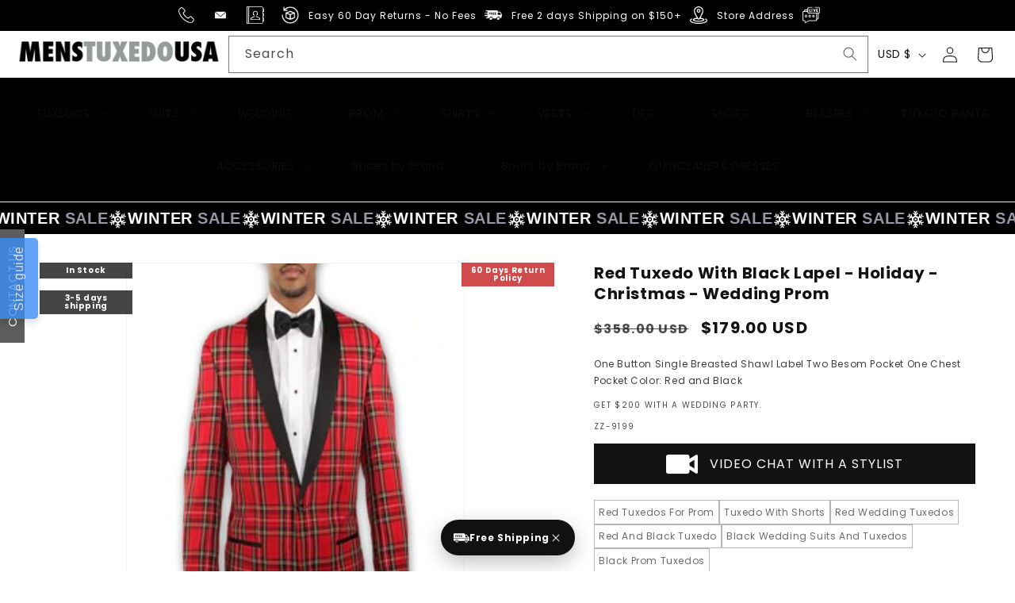

--- FILE ---
content_type: text/css
request_url: https://menstuxedousa.com/cdn/shop/t/31/assets/ss-header.css?v=154699541059101702531767861341
body_size: -395
content:
.header-top--container{max-width:1450px;width:100%;margin:0 auto;padding:5px 20px;display:flex;justify-content:space-between;align-items:center}header.header{display:flex;justify-content:space-between;flex-wrap:wrap;width:100%;margin:0;max-width:100%;padding:0!important}.header__active-menu-item{color:#fff!important}.search-modal.modal__content{opacity:1!important;width:70%;min-height:auto;position:relative!important}.search-modal.modal__content .search-modal__content{padding:0!important}.search-modal__form{max-width:100%}@media screen and (min-width: 990px){.header__inline-menu{width:100%;background:#000;justify-content:center;display:flex;padding:1.2rem 0}.list-menu.list-menu--inline{justify-content:center;align-items:center;width:100%!important;max-width:1500px}.header__menu-item:not(.header__submenu .header__menu-item){color:#fff;text-transform:uppercase;padding:.2rem .4rem}.header__menu-item .icon-caret{position:static}}@media screen and (max-width: 990px){.header__heading-link{display:none}}
/*# sourceMappingURL=/cdn/shop/t/31/assets/ss-header.css.map?v=154699541059101702531767861341 */


--- FILE ---
content_type: text/plain; charset=utf-8
request_url: https://sp-micro-proxy.b-cdn.net/micro?unique_id=menstuxedousa.myshopify.com
body_size: 5407
content:
{"site":{"free_plan_limit_reached":false,"billing_status":"active","billing_active":true,"pricing_plan_required":false,"settings":{"proof_mobile_position":"Bottom","proof_desktop_position":"Bottom Left","proof_pop_size":"default","proof_start_delay_time":1,"proof_time_between":3,"proof_display_time":6,"proof_visible":false,"proof_cycle":true,"proof_mobile_enabled":true,"proof_desktop_enabled":true,"proof_tablet_enabled":true,"proof_locale":"en","proof_show_powered_by":false},"site_integrations":[{"id":"1305631","enabled":true,"integration":{"name":"Shopify Abandoned Cart","handle":"shopify_abandoned_cart","pro":true},"settings":{"proof_onclick_new_tab":null,"proof_exclude_pages":["cart"],"proof_include_pages":[],"proof_display_pages_mode":"excluded","proof_minimum_activity_sessions":2,"proof_height":110,"proof_bottom":15,"proof_top":10,"proof_right":15,"proof_left":10,"proof_background_color":"#fff","proof_background_image_url":"","proof_font_color":"#333","proof_border_radius":8,"proof_padding_top":0,"proof_padding_bottom":0,"proof_padding_left":8,"proof_padding_right":16,"proof_icon_color":null,"proof_icon_background_color":null,"proof_hours_before_obscure":20,"proof_minimum_review_rating":5,"proof_highlights_color":"#F89815","proof_display_review":true,"proof_show_review_on_hover":false,"proof_summary_time_range":1440,"proof_summary_minimum_count":10,"proof_show_media":true,"proof_show_message":true,"proof_media_url":null,"proof_media_position":"top","proof_nudge_click_url":null,"proof_icon_url":null,"proof_icon_mode":null,"proof_icon_enabled":false},"template":{"id":"184","body":{"top":"You left something in your cart!","middle":"Visit cart to complete your purchase."},"raw_body":"<top>You left something in your cart!</top><middle>Visit cart to complete your purchase.</middle>","locale":"en"}},{"id":"215227","enabled":true,"integration":{"name":"Shopify Add To Cart","handle":"shopify_storefront_add_to_cart","pro":false},"settings":{"proof_onclick_new_tab":null,"proof_exclude_pages":null,"proof_include_pages":[],"proof_display_pages_mode":"excluded","proof_minimum_activity_sessions":null,"proof_height":110,"proof_bottom":10,"proof_top":10,"proof_right":10,"proof_left":10,"proof_background_color":"#fff","proof_background_image_url":"","proof_font_color":"#333","proof_border_radius":9999,"proof_padding_top":0,"proof_padding_bottom":0,"proof_padding_left":8,"proof_padding_right":16,"proof_icon_color":null,"proof_icon_background_color":null,"proof_hours_before_obscure":48,"proof_minimum_review_rating":5,"proof_highlights_color":"#fdcb6e","proof_display_review":true,"proof_show_review_on_hover":true,"proof_summary_time_range":1440,"proof_summary_minimum_count":10,"proof_show_media":false,"proof_show_message":false,"proof_media_url":null,"proof_media_position":null,"proof_nudge_click_url":null,"proof_icon_url":null,"proof_icon_mode":null,"proof_icon_enabled":false},"template":{"id":"36","body":{"top":"{{first_name}} in {{city}}, {{province}} {{country}}","middle":"Added to Cart {{product_title}}"},"raw_body":"<top>{{first_name}} in {{city}}, {{province}} {{country}}</top><middle>Added to Cart {{product_title}}</middle>","locale":"en"}},{"id":"215228","enabled":true,"integration":{"name":"Shopify Purchase","handle":"shopify_api_purchase","pro":false},"settings":{"proof_onclick_new_tab":null,"proof_exclude_pages":null,"proof_include_pages":[],"proof_display_pages_mode":"excluded","proof_minimum_activity_sessions":null,"proof_height":110,"proof_bottom":10,"proof_top":10,"proof_right":10,"proof_left":10,"proof_background_color":"#fff","proof_background_image_url":"","proof_font_color":"#333","proof_border_radius":9999,"proof_padding_top":0,"proof_padding_bottom":0,"proof_padding_left":8,"proof_padding_right":16,"proof_icon_color":null,"proof_icon_background_color":null,"proof_hours_before_obscure":48,"proof_minimum_review_rating":5,"proof_highlights_color":"#fdcb6e","proof_display_review":true,"proof_show_review_on_hover":true,"proof_summary_time_range":1440,"proof_summary_minimum_count":10,"proof_show_media":false,"proof_show_message":false,"proof_media_url":null,"proof_media_position":null,"proof_nudge_click_url":null,"proof_icon_url":null,"proof_icon_mode":null,"proof_icon_enabled":false},"template":{"id":"4","body":{"top":"{{first_name}} in {{city}}, {{province}} {{country}}","middle":"Purchased {{product_title}}"},"raw_body":"<top>{{first_name}} in {{city}}, {{province}} {{country}}</top><middle>Purchased {{product_title}}</middle>","locale":"en"}}],"events":[{"id":"244318356","created_at":"2026-01-22T21:28:03.231Z","variables":{"first_name":"Someone","city":"Batesville","province":"Mississippi","province_code":"MS","country":"United States","country_code":"US","product_title":"Stacy Adams 3pc Tuxedo Shawl Lapel, Burgundy Red"},"click_url":"https://menstuxedousa.com/products/stacy-adams-3pc-tuxedo-shawl-lapel-burgundy-red","image_url":"https://cdn.shopify.com/s/files/1/2228/4005/files/Burgundy_4a9ab379-533d-4aa3-8bca-cc833956e909.jpg?v=1719553405","product":{"id":"60474098","product_id":"8577274413294","title":"Stacy Adams 3pc Tuxedo Shawl Lapel, Burgundy Red","created_at":"2024-06-28T05:42:45.000Z","updated_at":"2025-12-31T09:53:25.804Z","published_at":"2025-12-31T09:08:14.000Z"},"site_integration":{"id":"215227","enabled":true,"integration":{"name":"Shopify Add To Cart","handle":"shopify_storefront_add_to_cart","pro":false},"template":{"id":"36","body":{"top":"{{first_name}} in {{city}}, {{province}} {{country}}","middle":"Added to Cart {{product_title}}"},"raw_body":"<top>{{first_name}} in {{city}}, {{province}} {{country}}</top><middle>Added to Cart {{product_title}}</middle>","locale":"en"}}},{"id":"244318121","created_at":"2026-01-22T21:20:47.024Z","variables":{"first_name":"Someone","city":"Silver Spring","province":"Maryland","province_code":"MD","country":"United States","country_code":"US","product_title":"Mens Modern Fit Shiny Sharkskin Suit in Purple"},"click_url":"https://menstuxedousa.com/products/mens-modern-fit-shiny-sharkskin-suit-in-purple","image_url":"https://cdn.shopify.com/s/files/1/2228/4005/products/S2RK-5-Purple.jpg?v=1561912326","product":{"id":"8846373","product_id":"3892273938477","title":"Mens Modern Fit Shiny Sharkskin Suit in Purple","created_at":"2019-06-30T16:31:52.000Z","updated_at":"2026-01-21T05:33:22.124Z","published_at":"2025-12-31T09:03:27.000Z"},"site_integration":{"id":"215227","enabled":true,"integration":{"name":"Shopify Add To Cart","handle":"shopify_storefront_add_to_cart","pro":false},"template":{"id":"36","body":{"top":"{{first_name}} in {{city}}, {{province}} {{country}}","middle":"Added to Cart {{product_title}}"},"raw_body":"<top>{{first_name}} in {{city}}, {{province}} {{country}}</top><middle>Added to Cart {{product_title}}</middle>","locale":"en"}}},{"id":"244317439","created_at":"2026-01-22T21:02:08.884Z","variables":{"first_name":"Someone","city":"Laredo","province":"Texas","province_code":"TX","country":"United States","country_code":"US","product_title":"Mens John Travolta Saturday Night Fever Disco Suit in White"},"click_url":"https://menstuxedousa.com/products/mens-john-travolta-saturday-night-fever-disco-suit-in-white","image_url":"https://cdn.shopify.com/s/files/1/2228/4005/products/Grease-Disco-Suit-Costume_ab6e88b7-3408-4544-b321-2e99e7484e71.jpg?v=1629493294","product":{"id":"47051779","product_id":"6909173891236","title":"Mens John Travolta Saturday Night Fever Disco Suit in White","created_at":"2021-08-20T21:01:28.000Z","updated_at":"2026-01-21T05:33:17.100Z","published_at":"2025-12-31T09:05:57.000Z"},"site_integration":{"id":"215227","enabled":true,"integration":{"name":"Shopify Add To Cart","handle":"shopify_storefront_add_to_cart","pro":false},"template":{"id":"36","body":{"top":"{{first_name}} in {{city}}, {{province}} {{country}}","middle":"Added to Cart {{product_title}}"},"raw_body":"<top>{{first_name}} in {{city}}, {{province}} {{country}}</top><middle>Added to Cart {{product_title}}</middle>","locale":"en"}}},{"id":"244317051","created_at":"2026-01-22T20:51:34.623Z","variables":{"first_name":"Someone","city":"Winona","province":"Minnesota","province_code":"MN","country":"United States","country_code":"US","product_title":"Brown Wedding Suit - Jacket  Pants - Brown Tuxedo - brown wedding suits and tuxedos"},"click_url":"https://menstuxedousa.com/products/brown-wedding-suit-jacket-pants-brown-tuxedo-brown-wedding-suits-and-tuxedos-10","image_url":"https://cdn.shopify.com/s/files/1/2228/4005/files/COGNAC4.jpg?v=1749819570","product":{"id":"60932850","product_id":"8642036760814","title":"Brown Wedding Suit - Jacket  Pants - Brown Tuxedo - brown wedding suits and tuxedos","created_at":"2024-08-23T22:06:24.000Z","updated_at":"2025-12-31T09:54:43.310Z","published_at":"2025-12-31T09:09:50.000Z"},"site_integration":{"id":"215227","enabled":true,"integration":{"name":"Shopify Add To Cart","handle":"shopify_storefront_add_to_cart","pro":false},"template":{"id":"36","body":{"top":"{{first_name}} in {{city}}, {{province}} {{country}}","middle":"Added to Cart {{product_title}}"},"raw_body":"<top>{{first_name}} in {{city}}, {{province}} {{country}}</top><middle>Added to Cart {{product_title}}</middle>","locale":"en"}}},{"id":"244316049","created_at":"2026-01-22T20:22:33.000Z","variables":{"first_name":"Marco","city":"Redford","province":"Michigan","province_code":"MI","country":"United States","country_code":"US","product_title":"Mens 2 Button Vested Peak Lapel Plaid Windowpane Suit in Camel"},"click_url":"https://menstuxedousa.com/products/mens-2-button-vested-peak-lapel-plaid-windowpane-suit-in-camel","image_url":"https://cdn.shopify.com/s/files/1/2228/4005/files/buy_now__men_s_camel_tan_plaid_3_piece_suit_low_cu_by_suitsecret_dga27hh-375w-2x.jpg?v=1715332887","product":{"id":"60054562","product_id":"8470189703406","title":"Mens 2 Button Vested Peak Lapel Plaid Windowpane Suit in Camel","created_at":"2024-05-10T09:19:41.000Z","updated_at":"2025-12-31T09:50:45.699Z","published_at":"2025-12-31T09:07:06.000Z"},"site_integration":{"id":"215228","enabled":true,"integration":{"name":"Shopify Purchase","handle":"shopify_api_purchase","pro":false},"template":{"id":"4","body":{"top":"{{first_name}} in {{city}}, {{province}} {{country}}","middle":"Purchased {{product_title}}"},"raw_body":"<top>{{first_name}} in {{city}}, {{province}} {{country}}</top><middle>Purchased {{product_title}}</middle>","locale":"en"}}},{"id":"244315948","created_at":"2026-01-22T20:19:58.269Z","variables":{"first_name":"Someone","city":"Detroit","province":"Michigan","province_code":"MI","country":"United States","country_code":"US","product_title":"Mens 2 Button Vested Peak Lapel Plaid Windowpane Suit in Camel"},"click_url":"https://menstuxedousa.com/products/mens-2-button-vested-peak-lapel-plaid-windowpane-suit-in-camel","image_url":"https://cdn.shopify.com/s/files/1/2228/4005/files/buy_now__men_s_camel_tan_plaid_3_piece_suit_low_cu_by_suitsecret_dga27hh-375w-2x.jpg?v=1715332887","product":{"id":"60054562","product_id":"8470189703406","title":"Mens 2 Button Vested Peak Lapel Plaid Windowpane Suit in Camel","created_at":"2024-05-10T09:19:41.000Z","updated_at":"2025-12-31T09:50:45.699Z","published_at":"2025-12-31T09:07:06.000Z"},"site_integration":{"id":"215227","enabled":true,"integration":{"name":"Shopify Add To Cart","handle":"shopify_storefront_add_to_cart","pro":false},"template":{"id":"36","body":{"top":"{{first_name}} in {{city}}, {{province}} {{country}}","middle":"Added to Cart {{product_title}}"},"raw_body":"<top>{{first_name}} in {{city}}, {{province}} {{country}}</top><middle>Added to Cart {{product_title}}</middle>","locale":"en"}}},{"id":"244315725","created_at":"2026-01-22T20:14:25.016Z","variables":{"first_name":"Someone","city":"Beaumont","province":"Texas","province_code":"TX","country":"United States","country_code":"US","product_title":"Marco Di Milano Mens Red  Caiman Gator Dress Shoes Rovigo"},"click_url":"https://menstuxedousa.com/products/marco-di-milano-mens-red-caiman-gator-dress-shoes-rovigo","image_url":"https://cdn.shopify.com/s/files/1/2228/4005/files/marco-di-milano-mens-red-caiman-gator-dress-shoes-rovigo__61540.jpg?v=1748894357","product":{"id":"63692527","product_id":"8858025328878","title":"Marco Di Milano Mens Red  Caiman Gator Dress Shoes Rovigo","created_at":"2025-06-02T19:59:20.208Z","updated_at":"2025-12-31T09:14:44.728Z","published_at":"2025-12-31T09:14:39.000Z"},"site_integration":{"id":"215227","enabled":true,"integration":{"name":"Shopify Add To Cart","handle":"shopify_storefront_add_to_cart","pro":false},"template":{"id":"36","body":{"top":"{{first_name}} in {{city}}, {{province}} {{country}}","middle":"Added to Cart {{product_title}}"},"raw_body":"<top>{{first_name}} in {{city}}, {{province}} {{country}}</top><middle>Added to Cart {{product_title}}</middle>","locale":"en"}}},{"id":"244314940","created_at":"2026-01-22T19:52:43.921Z","variables":{"first_name":"Someone","city":"Moscow Mills","province":"Missouri","province_code":"MO","country":"United States","country_code":"US","product_title":"Emerald Green-tuxedo-set-wedding-prom"},"click_url":"https://menstuxedousa.com/products/emerald-green-tuxedo-set-wedding-prom","image_url":"https://cdn.shopify.com/s/files/1/2228/4005/files/Emerald_green_1.png?v=1753764204","product":{"id":"63894382","product_id":"8896807403758","title":"Emerald Green-tuxedo-set-wedding-prom","created_at":"2025-07-09T04:57:06.786Z","updated_at":"2026-01-21T09:48:19.234Z","published_at":"2025-12-31T09:24:21.000Z"},"site_integration":{"id":"215227","enabled":true,"integration":{"name":"Shopify Add To Cart","handle":"shopify_storefront_add_to_cart","pro":false},"template":{"id":"36","body":{"top":"{{first_name}} in {{city}}, {{province}} {{country}}","middle":"Added to Cart {{product_title}}"},"raw_body":"<top>{{first_name}} in {{city}}, {{province}} {{country}}</top><middle>Added to Cart {{product_title}}</middle>","locale":"en"}}},{"id":"244314449","created_at":"2026-01-22T19:37:56.129Z","variables":{"first_name":"Someone","city":"Hermitage","province":"Tennessee","province_code":"TN","country":"United States","country_code":"US","product_title":"Double Breasted Six Button Black Velvet Tuxedo"},"click_url":"https://menstuxedousa.com/products/double-breasted-six-button-black-velvet-tuxedo","image_url":"https://cdn.shopify.com/s/files/1/2228/4005/files/double-breasted-six-button-black-velvet-tuxedo-3.png?v=1750742591","product":{"id":"61740152","product_id":"8702158242030","title":"Double Breasted Six Button Black Velvet Tuxedo","created_at":"2024-11-16T04:45:31.000Z","updated_at":"2026-01-21T05:33:15.847Z","published_at":"2025-12-31T09:10:44.000Z"},"site_integration":{"id":"215227","enabled":true,"integration":{"name":"Shopify Add To Cart","handle":"shopify_storefront_add_to_cart","pro":false},"template":{"id":"36","body":{"top":"{{first_name}} in {{city}}, {{province}} {{country}}","middle":"Added to Cart {{product_title}}"},"raw_body":"<top>{{first_name}} in {{city}}, {{province}} {{country}}</top><middle>Added to Cart {{product_title}}</middle>","locale":"en"}}},{"id":"244314224","created_at":"2026-01-22T19:31:30.784Z","variables":{"first_name":"Someone","city":"Houston","province":"Texas","province_code":"TX","country":"United States","country_code":"US","product_title":"Western Blazer - Saco Vaquero para Hombre - Saco Vaquero Paisly Fabric in Color Black"},"click_url":"https://menstuxedousa.com/products/western-blazer-saco-vaquero-para-hombre-saco-vaquero-paisly-fabric-in-color-black","image_url":"https://cdn.shopify.com/s/files/1/2228/4005/files/Black_Sport_Coat1.jpg?v=1749028333","product":{"id":"63710969","product_id":"8860335210734","title":"Western Blazer - Saco Vaquero para Hombre - Saco Vaquero Paisly Fabric in Color Black","created_at":"2025-06-04T09:12:33.815Z","updated_at":"2026-01-21T05:33:19.082Z","published_at":"2025-12-31T09:22:41.000Z"},"site_integration":{"id":"215227","enabled":true,"integration":{"name":"Shopify Add To Cart","handle":"shopify_storefront_add_to_cart","pro":false},"template":{"id":"36","body":{"top":"{{first_name}} in {{city}}, {{province}} {{country}}","middle":"Added to Cart {{product_title}}"},"raw_body":"<top>{{first_name}} in {{city}}, {{province}} {{country}}</top><middle>Added to Cart {{product_title}}</middle>","locale":"en"}}},{"id":"244314118","created_at":"2026-01-22T19:28:06.655Z","variables":{"first_name":"Someone","city":"Plano","province":"Texas","province_code":"TX","country":"United States","country_code":"US","product_title":"Glen Plaid Suit - Wool Suit - Tweed Suit - Plaid Suit - Vintage Looking Suit In 4 Colors"},"click_url":"https://menstuxedousa.com/products/glen-plaid-suit-wool-suit-tweed-suit-plaid-suit-vintage-looking-suit-in-4-colors","image_url":"https://cdn.shopify.com/s/files/1/2228/4005/files/GlenPlaidSuit.jpg?v=1715678713","product":{"id":"60019040","product_id":"8465518362862","title":"Glen Plaid Suit - Wool Suit - Tweed Suit - Plaid Suit - Vintage Looking Suit In 4 Colors","created_at":"2024-05-08T09:36:43.000Z","updated_at":"2025-12-31T09:44:06.723Z","published_at":"2025-12-31T09:07:00.000Z"},"site_integration":{"id":"215227","enabled":true,"integration":{"name":"Shopify Add To Cart","handle":"shopify_storefront_add_to_cart","pro":false},"template":{"id":"36","body":{"top":"{{first_name}} in {{city}}, {{province}} {{country}}","middle":"Added to Cart {{product_title}}"},"raw_body":"<top>{{first_name}} in {{city}}, {{province}} {{country}}</top><middle>Added to Cart {{product_title}}</middle>","locale":"en"}}},{"id":"244313680","created_at":"2026-01-22T19:15:33.629Z","variables":{"first_name":"Someone","city":"Philadelphia","province":"Pennsylvania","province_code":"PA","country":"United States","country_code":"US","product_title":"Mens 2 Button Gangster Burgundy/Royal/Purple Suit"},"click_url":"https://menstuxedousa.com/products/mens-2-button-gangster-burgundy-royal-purple-suit","image_url":"https://cdn.shopify.com/s/files/1/2228/4005/files/Gangster-Suit-Royal-Blue.jpg?v=1726202959","product":{"id":"10725467","product_id":"4110824243245","title":"Mens 2 Button Gangster Burgundy/Royal/Purple Suit","created_at":"2019-09-19T03:49:04.000Z","updated_at":"2026-01-21T05:33:20.451Z","published_at":"2025-12-31T09:04:46.000Z"},"site_integration":{"id":"215227","enabled":true,"integration":{"name":"Shopify Add To Cart","handle":"shopify_storefront_add_to_cart","pro":false},"template":{"id":"36","body":{"top":"{{first_name}} in {{city}}, {{province}} {{country}}","middle":"Added to Cart {{product_title}}"},"raw_body":"<top>{{first_name}} in {{city}}, {{province}} {{country}}</top><middle>Added to Cart {{product_title}}</middle>","locale":"en"}}},{"id":"244313616","created_at":"2026-01-22T19:13:39.230Z","variables":{"first_name":"Someone","city":"New York","province":"New York","province_code":"NY","country":"United States","country_code":"US","product_title":"Mens Leopard Print Blazer  Slim Fit Statement Jacket for Evening, Party, and Fashion Wear"},"click_url":"https://menstuxedousa.com/products/men-s-leopard-print-blazer-slim-fit-statement-jacket-for-evening-party-and-fashion-wear","image_url":"https://cdn.shopify.com/s/files/1/2228/4005/files/1_4_97f7237a-2cf8-49c3-81ce-64c3a585a559.jpg?v=1766040857","product":{"id":"65386193","product_id":"9081670074606","title":"Mens Leopard Print Blazer  Slim Fit Statement Jacket for Evening, Party, and Fashion Wear","created_at":"2025-12-18T09:30:26.308Z","updated_at":"2026-01-21T06:36:57.885Z","published_at":"2025-12-31T09:27:00.000Z"},"site_integration":{"id":"215227","enabled":true,"integration":{"name":"Shopify Add To Cart","handle":"shopify_storefront_add_to_cart","pro":false},"template":{"id":"36","body":{"top":"{{first_name}} in {{city}}, {{province}} {{country}}","middle":"Added to Cart {{product_title}}"},"raw_body":"<top>{{first_name}} in {{city}}, {{province}} {{country}}</top><middle>Added to Cart {{product_title}}</middle>","locale":"en"}}},{"id":"244313542","created_at":"2026-01-22T19:11:53.926Z","variables":{"first_name":"Someone","city":"Lake Jackson","province":"Texas","province_code":"TX","country":"United States","country_code":"US","product_title":"Double Breasted Six Button Black Velvet Tuxedo"},"click_url":"https://menstuxedousa.com/products/double-breasted-six-button-black-velvet-tuxedo","image_url":"https://cdn.shopify.com/s/files/1/2228/4005/files/double-breasted-six-button-black-velvet-tuxedo-3.png?v=1750742591","product":{"id":"61740152","product_id":"8702158242030","title":"Double Breasted Six Button Black Velvet Tuxedo","created_at":"2024-11-16T04:45:31.000Z","updated_at":"2026-01-21T05:33:15.847Z","published_at":"2025-12-31T09:10:44.000Z"},"site_integration":{"id":"215227","enabled":true,"integration":{"name":"Shopify Add To Cart","handle":"shopify_storefront_add_to_cart","pro":false},"template":{"id":"36","body":{"top":"{{first_name}} in {{city}}, {{province}} {{country}}","middle":"Added to Cart {{product_title}}"},"raw_body":"<top>{{first_name}} in {{city}}, {{province}} {{country}}</top><middle>Added to Cart {{product_title}}</middle>","locale":"en"}}},{"id":"244313529","created_at":"2026-01-22T19:11:32.737Z","variables":{"first_name":"Someone","city":"Plano","province":"Texas","province_code":"TX","country":"United States","country_code":"US","product_title":"Pleated Dress Men Suits - Men's Designer Classic Fit Pleated Pant Wool Double Breasted Charcoal Grey Suit"},"click_url":"https://menstuxedousa.com/products/pleated-dress-men-suits-mens-designer-classic-fit-pleated-pant-wool-double-breasted-charcoal-grey-suit","image_url":"https://cdn.shopify.com/s/files/1/2228/4005/files/Charcoal_Grey_Suit1.jpg?v=1732621899","product":{"id":"61868572","product_id":"8708353294574","title":"Pleated Dress Men Suits - Men's Designer Classic Fit Pleated Pant Wool Double Breasted Charcoal Grey Suit","created_at":"2024-11-26T11:48:56.000Z","updated_at":"2025-12-31T09:53:15.097Z","published_at":"2025-12-31T09:11:02.000Z"},"site_integration":{"id":"215227","enabled":true,"integration":{"name":"Shopify Add To Cart","handle":"shopify_storefront_add_to_cart","pro":false},"template":{"id":"36","body":{"top":"{{first_name}} in {{city}}, {{province}} {{country}}","middle":"Added to Cart {{product_title}}"},"raw_body":"<top>{{first_name}} in {{city}}, {{province}} {{country}}</top><middle>Added to Cart {{product_title}}</middle>","locale":"en"}}},{"id":"244313510","created_at":"2026-01-22T19:10:59.910Z","variables":{"first_name":"Someone","city":"Rancho Cucamonga","province":"California","province_code":"CA","country":"United States","country_code":"US","product_title":"Two Tone Patent Leather Penny Loafer"},"click_url":"https://menstuxedousa.com/products/spectator-penny-loafer","image_url":"https://cdn.shopify.com/s/files/1/2228/4005/files/Two-Tone-Patent-Leather-Penny-Loafer-Carrucci-126117934.jpg?v=1748840603","product":{"id":"63685143","product_id":"8857237258478","title":"Two Tone Patent Leather Penny Loafer","created_at":"2025-06-02T05:03:27.894Z","updated_at":"2026-01-03T16:13:18.701Z","published_at":"2025-12-31T09:13:03.000Z"},"site_integration":{"id":"215227","enabled":true,"integration":{"name":"Shopify Add To Cart","handle":"shopify_storefront_add_to_cart","pro":false},"template":{"id":"36","body":{"top":"{{first_name}} in {{city}}, {{province}} {{country}}","middle":"Added to Cart {{product_title}}"},"raw_body":"<top>{{first_name}} in {{city}}, {{province}} {{country}}</top><middle>Added to Cart {{product_title}}</middle>","locale":"en"}}},{"id":"244313362","created_at":"2026-01-22T19:07:23.050Z","variables":{"first_name":"Someone","city":"Los Angeles","province":"California","province_code":"CA","country":"United States","country_code":"US","product_title":"Mens Shiny Black Sharkskin Suit  One-Button Satin Vested Tuxedo for Special Events"},"click_url":"https://menstuxedousa.com/products/men-s-shiny-black-sharkskin-suit-one-button-satin-vested-tuxedo-for-special-events","image_url":"https://cdn.shopify.com/s/files/1/2228/4005/files/MatchingSuit.jpg?v=1716373230","product":{"id":"60127977","product_id":"8505114788078","title":"Mens Shiny Black Sharkskin Suit  One-Button Satin Vested Tuxedo for Special Events","created_at":"2024-05-22T10:08:58.000Z","updated_at":"2025-12-31T09:08:05.667Z","published_at":"2025-12-31T09:07:50.000Z"},"site_integration":{"id":"215227","enabled":true,"integration":{"name":"Shopify Add To Cart","handle":"shopify_storefront_add_to_cart","pro":false},"template":{"id":"36","body":{"top":"{{first_name}} in {{city}}, {{province}} {{country}}","middle":"Added to Cart {{product_title}}"},"raw_body":"<top>{{first_name}} in {{city}}, {{province}} {{country}}</top><middle>Added to Cart {{product_title}}</middle>","locale":"en"}}},{"id":"244312922","created_at":"2026-01-22T18:55:44.196Z","variables":{"first_name":"Someone","city":"Denver","province":"Colorado","province_code":"CO","country":"United States","country_code":"US","product_title":"Mens 007 James Bond White Tuxedo"},"click_url":"https://menstuxedousa.com/products/mens-007-james-bond-white-tuxedo","image_url":"https://cdn.shopify.com/s/files/1/2228/4005/products/James-Bond-Daniel-Craig-White-Tuxedo.jpg?v=1568782519","product":{"id":"10598448","product_id":"4100073783341","title":"Mens 007 James Bond White Tuxedo","created_at":"2019-09-18T04:54:52.000Z","updated_at":"2026-01-21T05:33:18.448Z","published_at":"2025-12-31T09:04:37.000Z"},"site_integration":{"id":"215227","enabled":true,"integration":{"name":"Shopify Add To Cart","handle":"shopify_storefront_add_to_cart","pro":false},"template":{"id":"36","body":{"top":"{{first_name}} in {{city}}, {{province}} {{country}}","middle":"Added to Cart {{product_title}}"},"raw_body":"<top>{{first_name}} in {{city}}, {{province}} {{country}}</top><middle>Added to Cart {{product_title}}</middle>","locale":"en"}}},{"id":"244312413","created_at":"2026-01-22T18:40:28.000Z","variables":{"first_name":"Tom","city":"Bishopville","province":"Maryland","province_code":"MD","country":"United States","country_code":"US","product_title":"Classic Navy Blue Blazer for Men | Two-Button Poly Viscose Wool-Touch"},"click_url":"https://menstuxedousa.com/products/classic-navy-blue-blazer-for-men-two-button-poly-viscose-wool-touch","image_url":"https://cdn.shopify.com/s/files/1/2228/4005/files/s-l1600_47d613d4-dbdf-41fa-b150-619157fc60fe.jpg?v=1767933004","product":{"id":"65508797","product_id":"9107448332526","title":"Classic Navy Blue Blazer for Men | Two-Button Poly Viscose Wool-Touch","created_at":"2026-01-09T05:49:22.624Z","updated_at":"2026-01-09T05:51:13.631Z","published_at":"2026-01-09T05:49:22.000Z"},"site_integration":{"id":"215228","enabled":true,"integration":{"name":"Shopify Purchase","handle":"shopify_api_purchase","pro":false},"template":{"id":"4","body":{"top":"{{first_name}} in {{city}}, {{province}} {{country}}","middle":"Purchased {{product_title}}"},"raw_body":"<top>{{first_name}} in {{city}}, {{province}} {{country}}</top><middle>Purchased {{product_title}}</middle>","locale":"en"}}},{"id":"244312229","created_at":"2026-01-22T18:35:14.301Z","variables":{"first_name":"Someone","city":"Dallas","province":"Texas","province_code":"TX","country":"United States","country_code":"US","product_title":"Rossi Man RM1190 ?? Milano Collection Slim Fit Men??s Suit in Bold Green"},"click_url":"https://menstuxedousa.com/products/rossi-man-rm1190-milano-collection-slim-fit-men-s-suit-in-bold-green","image_url":"https://cdn.shopify.com/s/files/1/2228/4005/files/MILANO-RM1190_a76505ce-2ac7-4b54-90cf-7907510c63d4.jpg?v=1748963235","product":{"id":"63698095","product_id":"8859048378606","title":"Rossi Man RM1190 ?? Milano Collection Slim Fit Men??s Suit in Bold Green","created_at":"2025-06-03T15:07:19.667Z","updated_at":"2025-12-31T10:12:04.318Z","published_at":"2025-12-31T09:19:44.000Z"},"site_integration":{"id":"215227","enabled":true,"integration":{"name":"Shopify Add To Cart","handle":"shopify_storefront_add_to_cart","pro":false},"template":{"id":"36","body":{"top":"{{first_name}} in {{city}}, {{province}} {{country}}","middle":"Added to Cart {{product_title}}"},"raw_body":"<top>{{first_name}} in {{city}}, {{province}} {{country}}</top><middle>Added to Cart {{product_title}}</middle>","locale":"en"}}},{"id":"244311794","created_at":"2026-01-22T18:22:35.311Z","variables":{"first_name":"Someone","city":"Newark","province":"New Jersey","province_code":"NJ","country":"United States","country_code":"US","product_title":"Slim Fit Suit Charcoal Tapered Men'S Slim Fit Suits 2 Button For Men"},"click_url":"https://menstuxedousa.com/products/slim-fit-suit-charcoal-tapered-mens-slim-fit-suits-2-button-for-men","image_url":"https://cdn.shopify.com/s/files/1/2228/4005/files/sat.png?v=1749011831","product":{"id":"63709692","product_id":"8859976270062","title":"Slim Fit Suit Charcoal Tapered Men'S Slim Fit Suits 2 Button For Men","created_at":"2025-06-04T04:37:14.313Z","updated_at":"2025-12-31T09:23:40.176Z","published_at":"2025-12-31T09:21:58.000Z"},"site_integration":{"id":"215227","enabled":true,"integration":{"name":"Shopify Add To Cart","handle":"shopify_storefront_add_to_cart","pro":false},"template":{"id":"36","body":{"top":"{{first_name}} in {{city}}, {{province}} {{country}}","middle":"Added to Cart {{product_title}}"},"raw_body":"<top>{{first_name}} in {{city}}, {{province}} {{country}}</top><middle>Added to Cart {{product_title}}</middle>","locale":"en"}}},{"id":"244311473","created_at":"2026-01-22T18:13:06.149Z","variables":{"first_name":"Someone","city":"Washington","province":"District of Columbia","province_code":"DC","country":"United States","country_code":"US","product_title":"Classic Navy Blue Blazer for Men | Two-Button Poly Viscose Wool-Touch"},"click_url":"https://menstuxedousa.com/products/classic-navy-blue-blazer-for-men-two-button-poly-viscose-wool-touch","image_url":"https://cdn.shopify.com/s/files/1/2228/4005/files/s-l1600_47d613d4-dbdf-41fa-b150-619157fc60fe.jpg?v=1767933004","product":{"id":"65508797","product_id":"9107448332526","title":"Classic Navy Blue Blazer for Men | Two-Button Poly Viscose Wool-Touch","created_at":"2026-01-09T05:49:22.624Z","updated_at":"2026-01-09T05:51:13.631Z","published_at":"2026-01-09T05:49:22.000Z"},"site_integration":{"id":"215227","enabled":true,"integration":{"name":"Shopify Add To Cart","handle":"shopify_storefront_add_to_cart","pro":false},"template":{"id":"36","body":{"top":"{{first_name}} in {{city}}, {{province}} {{country}}","middle":"Added to Cart {{product_title}}"},"raw_body":"<top>{{first_name}} in {{city}}, {{province}} {{country}}</top><middle>Added to Cart {{product_title}}</middle>","locale":"en"}}},{"id":"244311232","created_at":"2026-01-22T18:05:27.613Z","variables":{"first_name":"Someone","city":"Atlanta","province":"Georgia","province_code":"GA","country":"United States","country_code":"US","product_title":"Mens Slim Fit Suit Burgundy"},"click_url":"https://menstuxedousa.com/products/mens-cheap-slim-fit-suit-burgundy","image_url":"https://cdn.shopify.com/s/files/1/2228/4005/products/Mens-Cheap-Slim-Fit-Suit-Burgundy.jpg?v=1567283374","product":{"id":"8846171","product_id":"4034679439405","title":"Mens Slim Fit Suit Burgundy","created_at":"2019-08-31T20:29:34.000Z","updated_at":"2026-01-21T05:33:22.130Z","published_at":"2025-12-31T09:03:06.000Z"},"site_integration":{"id":"215227","enabled":true,"integration":{"name":"Shopify Add To Cart","handle":"shopify_storefront_add_to_cart","pro":false},"template":{"id":"36","body":{"top":"{{first_name}} in {{city}}, {{province}} {{country}}","middle":"Added to Cart {{product_title}}"},"raw_body":"<top>{{first_name}} in {{city}}, {{province}} {{country}}</top><middle>Added to Cart {{product_title}}</middle>","locale":"en"}}},{"id":"244310834","created_at":"2026-01-22T17:54:23.885Z","variables":{"first_name":"Someone","city":"Lynn","province":"Massachusetts","province_code":"MA","country":"United States","country_code":"US","product_title":"Mens Vested Great Gatsby Leonardo Dicaprio Suit in Taupe"},"click_url":"https://menstuxedousa.com/products/mens-vested-great-gatsby-leonardo-dicaprio-suit-in-taupe","image_url":"https://cdn.shopify.com/s/files/1/2228/4005/products/Great-Gatsby-Toby-Maguire-Taupe-Costume-Suit.jpg?v=1568782430","product":{"id":"10598338","product_id":"4100072865837","title":"Mens Vested Great Gatsby Leonardo Dicaprio Suit in Taupe","created_at":"2019-09-18T04:53:30.000Z","updated_at":"2026-01-21T05:33:17.054Z","published_at":"2025-12-31T09:04:37.000Z"},"site_integration":{"id":"215227","enabled":true,"integration":{"name":"Shopify Add To Cart","handle":"shopify_storefront_add_to_cart","pro":false},"template":{"id":"36","body":{"top":"{{first_name}} in {{city}}, {{province}} {{country}}","middle":"Added to Cart {{product_title}}"},"raw_body":"<top>{{first_name}} in {{city}}, {{province}} {{country}}</top><middle>Added to Cart {{product_title}}</middle>","locale":"en"}}},{"id":"244310435","created_at":"2026-01-22T17:42:45.000Z","variables":{"first_name":"Laurie","city":"Dallas","province":"North Carolina","province_code":"NC","country":"United States","country_code":"US","product_title":"Bold Orange Formal Suit  Mens 3-Piece Set with Vest & Tie"},"click_url":"https://menstuxedousa.com/products/bold-orange-formal-suit-men-s-3-piece-set-with-vest-tie","image_url":"https://cdn.shopify.com/s/files/1/2228/4005/files/mens-burnt-orange-3-piece-suit-with-vest-stylish-formal-wear-1.png?v=1756532095","product":{"id":"64315159","product_id":"8936864252142","title":"Bold Orange Formal Suit  Mens 3-Piece Set with Vest & Tie","created_at":"2025-08-30T05:38:14.884Z","updated_at":"2026-01-22T17:42:54.406Z","published_at":"2025-12-31T09:25:23.000Z"},"site_integration":{"id":"215228","enabled":true,"integration":{"name":"Shopify Purchase","handle":"shopify_api_purchase","pro":false},"template":{"id":"4","body":{"top":"{{first_name}} in {{city}}, {{province}} {{country}}","middle":"Purchased {{product_title}}"},"raw_body":"<top>{{first_name}} in {{city}}, {{province}} {{country}}</top><middle>Purchased {{product_title}}</middle>","locale":"en"}}}]}}